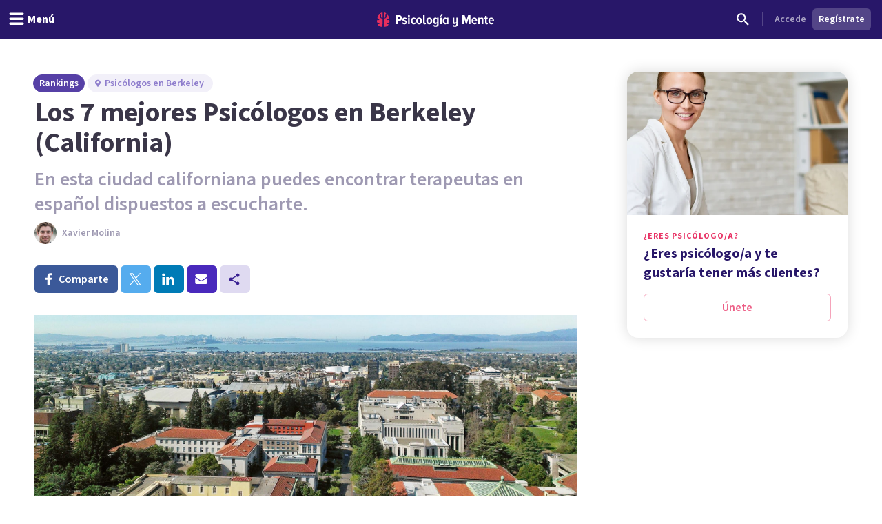

--- FILE ---
content_type: application/javascript; charset=UTF-8
request_url: https://psicologiaymente.com/_next/static/chunks/3015-e0ad3706e3bff72f.js
body_size: 2677
content:
"use strict";(self.webpackChunk_N_E=self.webpackChunk_N_E||[]).push([[3015],{22853:function(e,t,n){n.d(t,{f:function(){return a}});var r=n(49745),u=n(50621);function i(e){var t;if(e.type)return e.type;let n=null!=(t=e.as)?t:"button";if("string"==typeof n&&"button"===n.toLowerCase())return"button"}function a(e,t){let[n,a]=(0,r.useState)(()=>i(e));return(0,u.e)(()=>{a(i(e))},[e.type,e.as]),(0,u.e)(()=>{n||t.current&&t.current instanceof HTMLButtonElement&&!t.current.hasAttribute("type")&&a("button")},[n,t]),n}},95213:function(e,t,n){n.d(t,{g:function(){return i}});var r=n(49745);function u(e){return[e.screenX,e.screenY]}function i(){let e=(0,r.useRef)([-1,-1]);return{wasMoved(t){let n=u(t);return(e.current[0]!==n[0]||e.current[1]!==n[1])&&(e.current=n,!0)},update(t){e.current=u(t)}}}},18895:function(e,t,n){n.d(t,{B:function(){return a}});var r=n(49745),u=n(49404),i=n(50621);function a(e){let{container:t,accept:n,walk:a,enabled:c=!0}=e,o=(0,r.useRef)(n),f=(0,r.useRef)(a);(0,r.useEffect)(()=>{o.current=n,f.current=a},[n,a]),(0,i.e)(()=>{if(!t||!c)return;let e=(0,u.r)(t);if(!e)return;let n=o.current,r=f.current,i=Object.assign(e=>n(e),{acceptNode:n}),a=e.createTreeWalker(t,NodeFilter.SHOW_ELEMENT,i,!1);for(;a.nextNode();)r(a.currentNode)},[t,c,o,f])}},16063:function(e,t,n){function r(e){let t=e.parentElement,n=null;for(;t&&!(t instanceof HTMLFieldSetElement);)t instanceof HTMLLegendElement&&(n=t),t=t.parentElement;let r=(null==t?void 0:t.getAttribute("disabled"))==="";return!(r&&function(e){if(!e)return!1;let t=e.previousElementSibling;for(;null!==t;){if(t instanceof HTMLLegendElement)return!1;t=t.previousElementSibling}return!0}(n))&&r}n.d(t,{P:function(){return r}})},40289:function(e,t,n){n.d(t,{T:function(){return u},d:function(){return i}});var r,u=((r=u||{})[r.First=0]="First",r[r.Previous=1]="Previous",r[r.Next=2]="Next",r[r.Last=3]="Last",r[r.Specific=4]="Specific",r[r.Nothing=5]="Nothing",r);function i(e,t){let n=t.resolveItems();if(n.length<=0)return null;let r=t.resolveActiveIndex(),u=null!=r?r:-1;switch(e.focus){case 0:for(let e=0;e<n.length;++e)if(!t.resolveDisabled(n[e],e,n))return e;return r;case 1:for(let e=u-1;e>=0;--e)if(!t.resolveDisabled(n[e],e,n))return e;return r;case 2:for(let e=u+1;e<n.length;++e)if(!t.resolveDisabled(n[e],e,n))return e;return r;case 3:for(let e=n.length-1;e>=0;--e)if(!t.resolveDisabled(n[e],e,n))return e;return r;case 4:for(let r=0;r<n.length;++r)if(t.resolveId(n[r],r,n)===e.id)return r;return r;case 5:return null;default:!function(e){throw Error("Unexpected object: "+e)}(e)}}},26133:function(e,t,n){var r=n(65717),u=function(){function e(){this._nativeSet="function"==typeof Set?new Set:null,this._items={}}return e.prototype.add=function(e){return!i(e,!0,this)},e.prototype.has=function(e){return i(e,!1,this)},e}();function i(e,t,n){var u,i=typeof e;switch(i){case"string":case"number":if(0===e&&1/e==-1/0){if(n._items["-0"])return!0;return t&&(n._items["-0"]=!0),!1}if(null!==n._nativeSet){if(t)return u=n._nativeSet.size,n._nativeSet.add(e),n._nativeSet.size===u;return n._nativeSet.has(e)}if(!(i in n._items))return t&&(n._items[i]={},n._items[i][e]=!0),!1;if(e in n._items[i])return!0;return t&&(n._items[i][e]=!0),!1;case"boolean":if(!(i in n._items))return t&&(n._items[i]=e?[!1,!0]:[!0,!1]),!1;var a=e?1:0;if(n._items[i][a])return!0;return t&&(n._items[i][a]=!0),!1;case"function":if(null!==n._nativeSet){if(t)return u=n._nativeSet.size,n._nativeSet.add(e),n._nativeSet.size===u;return n._nativeSet.has(e)}if(!(i in n._items))return t&&(n._items[i]=[e]),!1;if(!(0,r.Z)(e,n._items[i]))return t&&n._items[i].push(e),!1;return!0;case"undefined":if(n._items[i])return!0;return t&&(n._items[i]=!0),!1;case"object":if(null===e){if(!n._items.null)return t&&(n._items.null=!0),!1;return!0}default:if(!((i=Object.prototype.toString.call(e))in n._items))return t&&(n._items[i]=[e]),!1;if(!(0,r.Z)(e,n._items[i]))return t&&n._items[i].push(e),!1;return!0}}t.Z=u},38971:function(e,t,n){n.d(t,{Z:function(){return u}});var r=n(82990);function u(e,t,n){return function(){if(0==arguments.length)return n();var u=arguments[arguments.length-1];if(!(0,r.Z)(u)){for(var i=0;i<e.length;){if("function"==typeof u[e[i]])return u[e[i]].apply(u,Array.prototype.slice.call(arguments,0,-1));i+=1}if(null!=u&&"function"==typeof u["@@transducer/step"]){var a=t.apply(null,Array.prototype.slice.call(arguments,0,-1));return a(u)}}return n.apply(this,arguments)}}},65717:function(e,t,n){n.d(t,{Z:function(){return d}});var r=n(88479);function u(e){for(var t,n=[];!(t=e.next()).done;)n.push(t.value);return n}function i(e,t,n){for(var r=0,u=n.length;r<u;){if(e(t,n[r]))return!0;r+=1}return!1}var a=n(84658),c="function"==typeof Object.is?Object.is:function(e,t){return e===t?0!==e||1/e==1/t:e!=e&&t!=t},o=n(6286),f=n(51953);function s(e,t,n,r){var a=u(e);function c(e,t){return l(e,t,n.slice(),r.slice())}return!i(function(e,t){return!i(c,t,e)},u(t),a)}function l(e,t,n,r){if(c(e,t))return!0;var u,i=(0,f.Z)(e);if(i!==(0,f.Z)(t))return!1;if("function"==typeof e["fantasy-land/equals"]||"function"==typeof t["fantasy-land/equals"])return"function"==typeof e["fantasy-land/equals"]&&e["fantasy-land/equals"](t)&&"function"==typeof t["fantasy-land/equals"]&&t["fantasy-land/equals"](e);if("function"==typeof e.equals||"function"==typeof t.equals)return"function"==typeof e.equals&&e.equals(t)&&"function"==typeof t.equals&&t.equals(e);switch(i){case"Arguments":case"Array":case"Object":if("function"==typeof e.constructor&&"Promise"===(null==(u=String(e.constructor).match(/^function (\w*)/))?"":u[1]))return e===t;break;case"Boolean":case"Number":case"String":if(!(typeof e==typeof t&&c(e.valueOf(),t.valueOf())))return!1;break;case"Date":if(!c(e.valueOf(),t.valueOf()))return!1;break;case"Error":return e.name===t.name&&e.message===t.message;case"RegExp":if(!(e.source===t.source&&e.global===t.global&&e.ignoreCase===t.ignoreCase&&e.multiline===t.multiline&&e.sticky===t.sticky&&e.unicode===t.unicode))return!1}for(var p=n.length-1;p>=0;){if(n[p]===e)return r[p]===t;p-=1}switch(i){case"Map":if(e.size!==t.size)return!1;return s(e.entries(),t.entries(),n.concat([e]),r.concat([t]));case"Set":if(e.size!==t.size)return!1;return s(e.values(),t.values(),n.concat([e]),r.concat([t]));case"Arguments":case"Array":case"Object":case"Boolean":case"Number":case"String":case"Date":case"Error":case"RegExp":case"Int8Array":case"Uint8Array":case"Uint8ClampedArray":case"Int16Array":case"Uint16Array":case"Int32Array":case"Uint32Array":case"Float32Array":case"Float64Array":case"ArrayBuffer":break;default:return!1}var d=(0,o.Z)(e);if(d.length!==(0,o.Z)(t).length)return!1;var y=n.concat([e]),v=r.concat([t]);for(p=d.length-1;p>=0;){var g=d[p];if(!((0,a.Z)(g,t)&&l(t[g],e[g],y,v)))return!1;p-=1}return!0}var p=(0,r.Z)(function(e,t){return l(e,t,[],[])});function d(e,t){return function(e,t,n){var r,u;if("function"==typeof e.indexOf)switch(typeof t){case"number":if(0===t){for(r=1/t;n<e.length;){if(0===(u=e[n])&&1/u===r)return n;n+=1}return -1}if(t!=t){for(;n<e.length;){if("number"==typeof(u=e[n])&&u!=u)return n;n+=1}return -1}return e.indexOf(t,n);case"string":case"boolean":case"function":case"undefined":return e.indexOf(t,n);case"object":if(null===t)return e.indexOf(t,n)}for(;n<e.length;){if(p(e[n],t))return n;n+=1}return -1}(t,e,0)>=0}},58566:function(e,t){t.Z={init:function(){return this.xf["@@transducer/init"]()},result:function(e){return this.xf["@@transducer/result"](e)}}},6286:function(e,t,n){n.d(t,{Z:function(){return l}});var r=n(85825),u=n(84658),i=Object.prototype.toString,a=function(){return"[object Arguments]"===i.call(arguments)?function(e){return"[object Arguments]"===i.call(e)}:function(e){return(0,u.Z)("callee",e)}}(),c=!({toString:null}).propertyIsEnumerable("toString"),o=["constructor","valueOf","isPrototypeOf","toString","propertyIsEnumerable","hasOwnProperty","toLocaleString"],f=function(){return arguments.propertyIsEnumerable("length")}(),s=function(e,t){for(var n=0;n<e.length;){if(e[n]===t)return!0;n+=1}return!1},l="function"!=typeof Object.keys||f?(0,r.Z)(function(e){if(Object(e)!==e)return[];var t,n,r=[],i=f&&a(e);for(t in e)(0,u.Z)(t,e)&&(!i||"length"!==t)&&(r[r.length]=t);if(c)for(n=o.length-1;n>=0;)t=o[n],(0,u.Z)(t,e)&&!s(r,t)&&(r[r.length]=t),n-=1;return r}):(0,r.Z)(function(e){return Object(e)!==e?[]:Object.keys(e)})},51953:function(e,t,n){var r=(0,n(85825).Z)(function(e){return null===e?"Null":void 0===e?"Undefined":Object.prototype.toString.call(e).slice(8,-1)});t.Z=r},10593:function(e,t,n){n.d(t,{Z:function(){return o}});var r=n(26133),u=n(88479),i=n(38971),a=n(58566),c=function(){function e(e,t){this.xf=t,this.f=e,this.set=new r.Z}return e.prototype["@@transducer/init"]=a.Z.init,e.prototype["@@transducer/result"]=a.Z.result,e.prototype["@@transducer/step"]=function(e,t){return this.set.add(this.f(t))?this.xf["@@transducer/step"](e,t):e},e}(),o=(0,u.Z)((0,i.Z)([],function(e){return function(t){return new c(e,t)}},function(e,t){for(var n,u,i=new r.Z,a=[],c=0;c<t.length;)n=e(u=t[c]),i.add(n)&&a.push(u),c+=1;return a}))}}]);

--- FILE ---
content_type: application/javascript; charset=UTF-8
request_url: https://psicologiaymente.com/_next/static/chunks/app/directorio/(rankings)/layout-d9628821ac5e3f8c.js
body_size: -181
content:
(self.webpackChunk_N_E=self.webpackChunk_N_E||[]).push([[4242],{},function(n){n.O(0,[5820,1422,6531,7117,3040,2855,3188,6983,8625,762,3882,3990,9145,3015,1997,5114,8905,9720,2473,3603,7514,4185,8606,2102,3353,6746,1673,1744],function(){return n(n.s=12539)}),_N_E=n.O()}]);

--- FILE ---
content_type: application/javascript; charset=UTF-8
request_url: https://psicologiaymente.com/_next/static/chunks/app/directorio/(rankings)/%5BcountryCode%5D/rankings/%5Bslug%5D/page-51eee5b70c403a3e.js
body_size: 4768
content:
(self.webpackChunk_N_E=self.webpackChunk_N_E||[]).push([[3805,4193],{83999:function(e,l,s){Promise.resolve().then(s.bind(s,24358)),Promise.resolve().then(s.bind(s,20828)),Promise.resolve().then(s.t.bind(s,11422,23)),Promise.resolve().then(s.bind(s,19035)),Promise.resolve().then(s.bind(s,18510)),Promise.resolve().then(s.bind(s,7053)),Promise.resolve().then(s.bind(s,11383)),Promise.resolve().then(s.bind(s,13611)),Promise.resolve().then(s.bind(s,85899)),Promise.resolve().then(s.bind(s,97359)),Promise.resolve().then(s.bind(s,77238)),Promise.resolve().then(s.bind(s,1190)),Promise.resolve().then(s.bind(s,11189)),Promise.resolve().then(s.bind(s,79719))},7053:function(e,l,s){"use strict";s.r(l),s.d(l,{BoostedAndNonProfessionalsRankingCards:function(){return Z}});var r=s(52504);s(49745);var a=s(36531),i=s(78905),t=s(44926),n=s(89905),o=s(90265),d=s(62452),c=s(79199),m=s(32140),x=s(97359),u=s(77238),p=s(1190),f=s(77842),h=s(39971),v=s(48701),g=s(24878),b=s(47400);let j=e=>{let{className:l="w-6 h-6",...s}=e;return(0,r.jsx)("svg",{viewBox:"0 0 24 24",fill:"none",xmlns:"http://www.w3.org/2000/svg",className:l,...s,children:(0,r.jsx)("path",{d:"M12.3333 10.6667C11.4167 10.6667 10.6667 11.4167 10.6667 12.3333C10.6667 13.25 11.4167 14 12.3333 14C13.25 14 14 13.25 14 12.3333C14 11.4167 13.25 10.6667 12.3333 10.6667ZM17.3333 12.3333C17.3333 9.575 15.0917 7.33333 12.3333 7.33333C9.575 7.33333 7.33333 9.575 7.33333 12.3333C7.33333 14.1833 8.34167 15.7917 9.83333 16.6583L10.6667 15.2083C9.675 14.625 9 13.5667 9 12.3333C9 10.4917 10.4917 9 12.3333 9C14.175 9 15.6667 10.4917 15.6667 12.3333C15.6667 13.5667 14.9917 14.625 14 15.2083L14.8333 16.6583C16.325 15.7917 17.3333 14.1833 17.3333 12.3333ZM12.3333 4C7.73333 4 4 7.73333 4 12.3333C4 15.4167 5.675 18.1 8.15833 19.5417L8.99167 18.1C7.00833 16.9417 5.66667 14.8 5.66667 12.3333C5.66667 8.65 8.65 5.66667 12.3333 5.66667C16.0167 5.66667 19 8.65 19 12.3333C19 14.8 17.6583 16.9417 15.6667 18.1L16.5 19.5417C18.9917 18.1 20.6667 15.4167 20.6667 12.3333C20.6667 7.73333 16.9333 4 12.3333 4Z",fill:"currentColor"})})};var w=s(77835),C=s(13141),N=s(90842),y=s(42601),P=s(2015),L=s(19032),k=s(45459),_=s(55746),V=s(43678),R=s(11189);let M=e=>{let{label:l,value:s,className:a}=e;return(0,r.jsxs)(L.u,{size:"small",className:(0,t.W)("line-clamp-1",a),children:[(0,r.jsx)("span",{className:"font-semibold",children:l}),": ",s]})},H=e=>{var l,s,a,i,H;let{position:Z,name:S,title:z,avatarUrl:B,webpAvatarUrl:E,entityName:W,entityCertification:T,flagOnline:A,flagNoFollow:D,timeInHours:I,descriptionHTML:Y,resourcePath:G,rankingCountryCode:U,professional:F}=e,O=!!(null==F?void 0:F.id),q=null==F?void 0:null===(l=F.awardsWon)||void 0===l?void 0:l[0],Q=O&&(F.isVerified||F.averageReviewRating)||q||A||I;return O&&(e=>{var l,s;let r=[];return(null===(l=e.primaryPlace)||void 0===l?void 0:l.id)&&(null===(s=e.primaryPlace)||void 0===s?void 0:s.address)&&r.push({id:e.primaryPlace.id,address:e.primaryPlace.address,label:"Consulta presencial",isDefaultContact:!0,isOnline:!1,isPublic:!0,isPrimary:!0,streetName:e.primaryPlace.address,formattedAverageCost:e.primaryPlace.formattedAverageCost}),A&&r.push({id:"".concat(e.id,"-online"),address:null,label:"Terapia online",isDefaultContact:!1,isOnline:!0,isPublic:!0,isPrimary:!1,streetName:null,formattedAverageCost:e.formattedStartingCost})})(F),(0,r.jsxs)("li",{className:"box-border w-full rounded-2xl bg-white shadow-[0_0_20px_rgba(0,0,0,0.15)]",children:[(0,r.jsxs)("div",{className:(0,t.W)("relative flex flex-col lg:flex-row",B?"sm:p-8":"sm:px-8"),children:[(0,r.jsxs)("div",{className:"flex flex-grow flex-col space-y-6 p-6 sm:space-y-4",children:[(0,r.jsxs)("div",{className:"flex flex-col sm:flex-row",children:[(0,r.jsxs)("div",{className:(0,t.W)("relative self-center",{"-ml-4 -mt-4":!B}),children:[!!B&&(0,r.jsx)(r.Fragment,{children:O?(0,r.jsx)("div",{className:"w-42",children:(0,r.jsx)(d.q,{size:"huge",name:S,src:B,webpSrc:E,className:"box-border shrink-0 border border-black/10",staticSize:!0,showGoldBadge:F.isGold})}):(0,r.jsx)("div",{className:"box-border w-42 overflow-hidden rounded-lg border border-black/10 sm:aspect-square",children:(0,r.jsx)(N.E,{src:B,webpSrc:E,alt:S,className:"w-full object-cover object-center"})})}),(0,r.jsx)("div",{className:B&&"absolute -left-4 -top-3",children:(0,r.jsx)("div",{className:(0,t.W)("relative flex h-14 w-14 items-center justify-center rounded-full border-4 border-white",1===Z?"bg-gold-400 text-gold-700":"bg-purple-600 text-white"),"data-testid":"rankingPosition",children:(0,r.jsx)(V.D,{variant:"bold",tag:"p",children:Z})})})]}),(0,r.jsxs)("div",{className:(0,t.W)("flex flex-col sm:ml-4 sm:mt-0",B?"mt-4":"mt-2"),children:[(0,r.jsx)(_.F,{variant:"semibold",className:"text-center text-purple-600 sm:text-left",children:O?(0,r.jsx)(y.r,{href:F.resourcePath,children:(0,o.LF)(S)}):"string"==typeof G?(0,r.jsx)(y.r,{href:G,rel:D?"nofollow":"dofollow",children:S}):S}),z&&(0,r.jsx)(L.u,{className:(0,t.W)("mt-2 text-purple-grey-500",{"text-center sm:text-left":O}),children:z}),!!(W||T)&&(0,r.jsxs)("div",{className:"mt-4 inline-flex flex-col text-purple-grey-500 sm:mt-2 sm:flex-row","data-testid":"rankingDetails",children:[!!W&&(0,r.jsx)(M,{label:"Centro",value:W}),!!W&&!!T&&(0,r.jsx)(L.u,{size:"small",className:"mx-2 hidden sm:block","data-testid":"rankingDetailDivider",children:"/"}),!!T&&(0,r.jsx)(M,{label:"Certificaci\xf3n",value:T,className:"mt-1 sm:mt-0"})]}),Q&&(0,r.jsxs)("div",{className:(0,t.W)("mt-4 inline-flex flex-wrap",{"justify-center sm:justify-start":O}),"data-testid":"chipsContainer",children:[(null==F?void 0:F.isVerified)&&(0,r.jsx)(m.Yx,{label:"Profesional verificado",variant:"premium",prefixIcon:C.f,className:"mb-2 mr-2"}),q&&(0,r.jsx)(m.Yx,{label:"".concat(q.categoryName," Award ").concat(q.year),variant:"gold",prefixIcon:w.H,className:"mb-2 mr-2 capitalize"}),!!(null==F?void 0:F.averageReviewRating)&&(0,r.jsxs)("div",{className:"mb-2 mr-2 inline-flex items-center space-x-1","data-testid":"averageReviewRating",children:[(0,r.jsx)(P.U,{size:"small",variant:"full"}),(0,r.jsx)(L.u,{size:"small",className:"text-purple-grey-400",children:F.averageReviewRating})]}),!O&&A&&(0,r.jsx)(m.Yx,{label:"Online",variant:"primaryGhost","data-testid":"onlineChip",className:"mb-2 mr-2"}),!!I&&(0,r.jsx)(m.Yx,{label:"".concat(String(I)," horas"),prefixIcon:v.j,"data-testid":"readingTime",className:"mb-2 mr-2",labelClassName:"font-semibold"})]}),O&&A&&(0,r.jsx)("div",{className:"inline-flex justify-center sm:justify-start",children:(0,r.jsx)(m.Yx,{label:"Terapia online",variant:"primaryGhost","data-testid":"onlineChip",prefixIcon:j})})]})]}),Y&&(0,r.jsx)("div",{className:"prose text-purple-grey-600 sm:prose-md xl:prose-xl",children:(0,n.ZP)(Y)}),(null==F?void 0:F.specialities)&&F.specialities.length>0&&(0,r.jsx)("ul",{className:"inline-flex flex-wrap items-center",children:F.specialities.map(e=>{let{id:l,name:s}=e;return(0,r.jsx)(m.Yx,{label:s,className:"mb-1 mr-1",labelClassName:"font-semibold"},l)})}),(null==F?void 0:null===(s=F.primaryPlace)||void 0===s?void 0:s.address)&&(0,r.jsx)("div",{className:"mt-1 flex flex-col space-y-2",children:(0,r.jsxs)("div",{className:"flex items-center space-x-1",children:[(0,r.jsx)(g.t,{className:"h-4 w-4 text-purple-grey-400-legacy"}),(0,r.jsx)(L.u,{size:"small",className:"text-purple-grey-400-legacy",children:F.primaryPlace.address})]})}),!(null==F?void 0:null===(a=F.primaryPlace)||void 0===a?void 0:a.address)&&((null==F?void 0:null===(i=F.primaryPlace)||void 0===i?void 0:i.formattedAverageCost)||(null==F?void 0:F.formattedStartingCost))&&(0,r.jsx)("div",{className:"mt-3",children:(0,r.jsxs)(L.u,{size:"small",className:"text-green-600","data-testid":"averageSessionCost",children:["Coste medio por sesi\xf3n: ",(0,r.jsx)("span",{className:"font-bold",dangerouslySetInnerHTML:{__html:(null===(H=F.primaryPlace)||void 0===H?void 0:H.formattedAverageCost)||F.formattedStartingCost}})]})}),O&&(null==F?void 0:F.reviews)&&F.reviews.length>0&&(0,r.jsx)(p.ProfessionalReviewsSlider,{reviews:F.reviews,professionalName:F.shortDisplayName||F.displayName})]}),O&&(0,r.jsxs)("div",{className:"mt-6 w-full shrink-0 flex-col border-t border-purple-200 pt-6 lg:mt-0 lg:box-border lg:w-[420px] lg:border-l lg:border-t-0 lg:border-purple-200 lg:pt-6",children:[(0,r.jsxs)("div",{className:"px-6 pb-4 lg:px-6",children:[(0,r.jsxs)("div",{className:"mb-3 inline-flex items-center gap-2",children:[F.acceptsBookings?(0,r.jsx)(h.G,{className:"h-5 w-5 text-purple-600"}):(0,r.jsx)(f.S,{className:"h-5 w-5 text-purple-600"}),(0,r.jsx)("span",{className:"font-body text-callout font-semibold text-purple-600",children:F.acceptsBookings?"Reserva tu cita":"Contacta con ".concat(F.displayName)})]}),(0,r.jsx)("div",{className:"border-b border-purple-200 pb-3",children:(0,r.jsx)(R.RankingCardContactChips,{professional:F,avatarUrl:B,webpAvatarUrl:E,rankingCountryCode:U})})]}),F.places&&F.places.length>0?(0,r.jsx)("div",{className:"px-6 lg:px-0 lg:pl-6",children:(0,r.jsx)(u.ProCardVenuesWithCalendar,{venues:F.places,professionalId:F.id,professionalResourcePath:F.resourcePath,displayName:F.displayName,acceptsBookings:F.acceptsBookings,formattedStartingCost:F.formattedStartingCost})}):(0,r.jsx)("div",{className:"px-6 lg:px-0 lg:pl-6",children:(0,r.jsx)("div",{className:"mt-4 rounded-lg bg-gray-50 p-6",children:(0,r.jsxs)("div",{className:"flex flex-col items-center justify-center space-y-4 text-center",children:[(0,r.jsx)("div",{className:"inline-flex h-12 w-12 items-center justify-center rounded-full bg-gray-200",children:(0,r.jsx)(b.f,{className:"h-6 w-6 text-gray-400"})}),(0,r.jsxs)("div",{className:"space-y-2",children:[(0,r.jsx)(L.u,{variant:"semibold",className:"text-gray-900",children:"Env\xeda un mensaje al profesional"}),(0,r.jsx)(L.u,{size:"small",className:"text-gray-600",children:"Coordina una sesi\xf3n directamente mediante mensaje"})]}),(0,r.jsx)(c.zx,{href:F.resourcePath,color:"primary",size:"small",btnType:"block",children:"Ver perfil completo"})]})})})]})]}),!O&&"string"==typeof G&&(0,r.jsxs)("footer",{className:"flex flex-col items-start rounded-b-2xl bg-purple-100 px-6 py-6 lg:flex-row lg:items-center lg:px-8 lg:py-4",children:[(0,r.jsx)(k.U,{className:"flex-grow text-purple-600",tag:"p",children:"\xbfQuieres obtener m\xe1s informaci\xf3n del curso?"}),(0,r.jsx)(c.zx,{href:G,rel:D?"nofollow":"dofollow",color:"primary",className:"mt-4 w-full justify-center lg:mt-0 lg:w-auto",children:"Visitar web"})]}),(0,r.jsx)(x.ProCardTracker,{professionalId:null==F?void 0:F.id})]})};function Z(e){let{directoryRankingId:l,directoryRankingCountryCode:s,positionOffset:t,nonProfessionalsItemsWithoutAvatar:n}=e,{data:o}=(0,a.a)(i.m3X,{variables:{id:l}}),d=null==o?void 0:o.directoryRankingBoostedProfessionals;return(null==d?void 0:d.length)?(0,r.jsx)(r.Fragment,{children:null==n?void 0:n.map((e,l)=>{let{id:a,name:i,descriptionHTML:n}=e;return(0,r.jsx)(H,{rankingCountryCode:s,position:t+Number((null==d?void 0:d.length)||0)+Number(l)+1,name:i,descriptionHTML:n},a)})}):null}},13611:function(e,l,s){"use strict";s.r(l),s.d(l,{ProfessionalEnrollMobileBanner:function(){return d},ProfessionalEnrollSmallBanner:function(){return c}});var r=s(52504);s(49745);var a=s(88268),i=s(79199),t=s(90842),n=s(45459),o=s(85092);let d=()=>{let{isLoggedOut:e,isLoggedIn:l,data:s}=(0,a.useViewer)();return e||l&&!(null==s?void 0:s.viewer.professional)?(0,r.jsxs)("div",{className:"mb-4 mt-3 flex items-center justify-between rounded-2xl p-4 shadow-[0_0_15px_rgba(0,0,0,0.1)] lg:hidden",style:{backgroundColor:"#ede7f7"},children:[(0,r.jsx)("div",{className:"flex-1 pr-4",children:(0,r.jsx)("p",{className:"text-base font-bold text-[#5d487a]",children:"\xbfEres psic\xf3logo/a y te gustar\xeda tener m\xe1s clientes?"})}),(0,r.jsx)(i.zx,{color:"primary",className:"shrink-0 !border-none !bg-[#e83164] !text-white",href:"/profesionales?utm_source=website&utm_medium=mobile_banner&utm_campaign=ranking_banner",children:"\xdanete"})]}):null},c=()=>{let{isLoggedOut:e,isLoggedIn:l,data:s}=(0,a.useViewer)();return e||l&&!(null==s?void 0:s.viewer.professional)?(0,r.jsx)("div",{className:"col-span-full hidden lg:col-span-4 lg:col-start-9 lg:block xl:col-span-3 xl:col-start-10",children:(0,r.jsxs)("div",{className:"overflow-hidden rounded-2xl bg-white shadow-[0_0_20px_rgba(0,0,0,0.15)]",children:[(0,r.jsx)(t.E,{src:"/nx-img/course/course-ranking-banner.jpg",className:"aspect-video w-full overflow-hidden object-cover object-center",alt:"Psic\xf3logo/a",width:602,height:391}),(0,r.jsxs)("div",{className:"flex flex-col p-6",children:[(0,r.jsx)(o.Y,{className:"text-magenta-400-legacy",children:"\xbfEres psic\xf3logo/a?"}),(0,r.jsx)(n.U,{variant:"bold",className:"mt-1 text-purple-pop-700",children:"\xbfEres psic\xf3logo/a y te gustar\xeda tener m\xe1s clientes?"}),(0,r.jsx)(i.zx,{color:"secondaryStroke",btnType:"block",href:"/profesionales?utm_source=website&utm_medium=sidebar_banner&utm_campaign=ranking_banner",className:"mt-4",children:"\xdanete"})]})]})}):null}},77842:function(e,l,s){"use strict";s.d(l,{S:function(){return a}});var r=s(52504);s(49745);let a=e=>{let{className:l="w-6 h-6",...s}=e;return(0,r.jsx)("svg",{viewBox:"0 0 24 24",fill:"none",xmlns:"http://www.w3.org/2000/svg",className:l,...s,children:(0,r.jsx)("path",{fillRule:"evenodd",clipRule:"evenodd",d:"M19 4.5H14.82C14.4 3.34 13.3 2.5 12 2.5C10.7 2.5 9.6 3.34 9.18 4.5H5C3.9 4.5 3 5.4 3 6.5V20.5C3 21.6 3.9 22.5 5 22.5H19C20.1 22.5 21 21.6 21 20.5V6.5C21 5.4 20.1 4.5 19 4.5ZM12 4.5C12.55 4.5 13 4.95 13 5.5C13 6.05 12.55 6.5 12 6.5C11.45 6.5 11 6.05 11 5.5C11 4.95 11.45 4.5 12 4.5ZM12 8.5C13.66 8.5 15 9.84 15 11.5C15 13.16 13.66 14.5 12 14.5C10.34 14.5 9 13.16 9 11.5C9 9.84 10.34 8.5 12 8.5ZM18 20.5H6V19.1C6 17.1 10 16 12 16C14 16 18 17.1 18 19.1V20.5Z",fill:"currentColor"})})}},39971:function(e,l,s){"use strict";s.d(l,{G:function(){return a}});var r=s(52504);s(49745);let a=e=>{let{className:l="w-6 h-6",...s}=e;return(0,r.jsx)("svg",{viewBox:"0 0 24 24",fill:"none",xmlns:"http://www.w3.org/2000/svg",className:l,...s,children:(0,r.jsx)("path",{d:"M16.53 11.06L15.47 10L10.59 14.88L8.47 12.76L7.41 13.82L10.59 17L16.53 11.06ZM19 3H18V1H16V3H8V1H6V3H5C3.89 3 3.01 3.9 3.01 5L3 19C3 20.1 3.89 21 5 21H19C20.1 21 21 20.1 21 19V5C21 3.9 20.1 3 19 3ZM19 19H5V8H19V19Z",fill:"currentColor"})})}},48701:function(e,l,s){"use strict";s.d(l,{j:function(){return a}});var r=s(52504);s(49745);let a=e=>{let{className:l="w-6 h-6",...s}=e;return(0,r.jsxs)("svg",{viewBox:"0 0 24 24",fill:"none",xmlns:"http://www.w3.org/2000/svg",className:l,...s,children:[(0,r.jsx)("path",{d:"M12.5 7H11V13L16.25 16.15L17 14.92L12.5 12.25V7Z",fill:"currentColor"}),(0,r.jsx)("path",{d:"M11.99 2C6.47 2 2 6.48 2 12C2 17.52 6.47 22 11.99 22C17.52 22 22 17.52 22 12C22 6.48 17.52 2 11.99 2ZM12 20C7.58 20 4 16.42 4 12C4 7.58 7.58 4 12 4C16.42 4 20 7.58 20 12C20 16.42 16.42 20 12 20Z",fill:"currentColor"})]})}},13141:function(e,l,s){"use strict";s.d(l,{f:function(){return a}});var r=s(52504);s(49745);let a=e=>{let{className:l="w-6 h-6",...s}=e;return(0,r.jsx)("svg",{viewBox:"0 0 24 24",fill:"none",xmlns:"http://www.w3.org/2000/svg",className:l,...s,children:(0,r.jsx)("path",{fillRule:"evenodd",clipRule:"evenodd",d:"M12 1L3 5V11C3 16.55 6.84 21.74 12 23C17.16 21.74 21 16.55 21 11V5L12 1ZM10 17L6 13L7.41 11.59L10 14.17L16.59 7.58L18 9L10 17Z",fill:"currentColor"})})}},77835:function(e,l,s){"use strict";s.d(l,{H:function(){return a}});var r=s(52504);s(49745);let a=e=>{let{className:l="w-6 h-6",...s}=e;return(0,r.jsx)("svg",{width:"24",height:"24",viewBox:"0 0 24 24",fill:"none",xmlns:"http://www.w3.org/2000/svg",className:l,...s,children:(0,r.jsx)("path",{fillRule:"evenodd",clipRule:"evenodd",d:"M12 1L3 5V11C3 16.55 6.84 21.74 12 23C17.16 21.74 21 16.55 21 11V5L12 1ZM10 17L6 13L7.41 11.59L10 14.17L16.59 7.58L18 9L10 17Z",fill:"currentColor"})})}},45459:function(e,l,s){"use strict";s.d(l,{U:function(){return n}});var r=s(52504),a=s(49745),i=s(44926),t=s(84525);let n=a.forwardRef((e,l)=>{let{id:s,className:a,variant:n="semibold",tag:o="h2",italic:d,children:c}=e;return(0,r.jsx)(o,{id:s,className:(0,i.W)("font-body text-callout",t.x[n],{italic:d},a),ref:l,children:c})});n.displayName="CalloutTypographyComponent"},55746:function(e,l,s){"use strict";s.d(l,{F:function(){return n}});var r=s(52504),a=s(49745),i=s(44926),t=s(84525);let n=a.forwardRef((e,l)=>{let{id:s,className:a,variant:n="semibold",tag:o="h2",italic:d,children:c}=e;return(0,r.jsx)(o,{id:s,className:(0,i.W)("font-body text-head",t.x[n],{italic:d},a),ref:l,children:c})});n.displayName="HeadTypographyComponent"}},function(e){e.O(0,[5820,1422,6531,7117,3040,2855,3188,6983,8625,762,3882,3990,9145,1997,1681,3799,9905,8905,9720,7514,4185,4635,6514,2977,6541,3353,6746,1673,1744],function(){return e(e.s=83999)}),_N_E=e.O()}]);

--- FILE ---
content_type: text/x-component
request_url: https://psicologiaymente.com/directorio/us/berkeley?_rsc=1sil5
body_size: -100
content:
0:["F6fnT1TDhV22y8kuISmzd",[["children","directorio","children",["countryCode","us","d"],[["countryCode","us","d"],{"children":[["city","berkeley","d"],{"children":["__PAGE__",{}]}]}],null,null]]]
